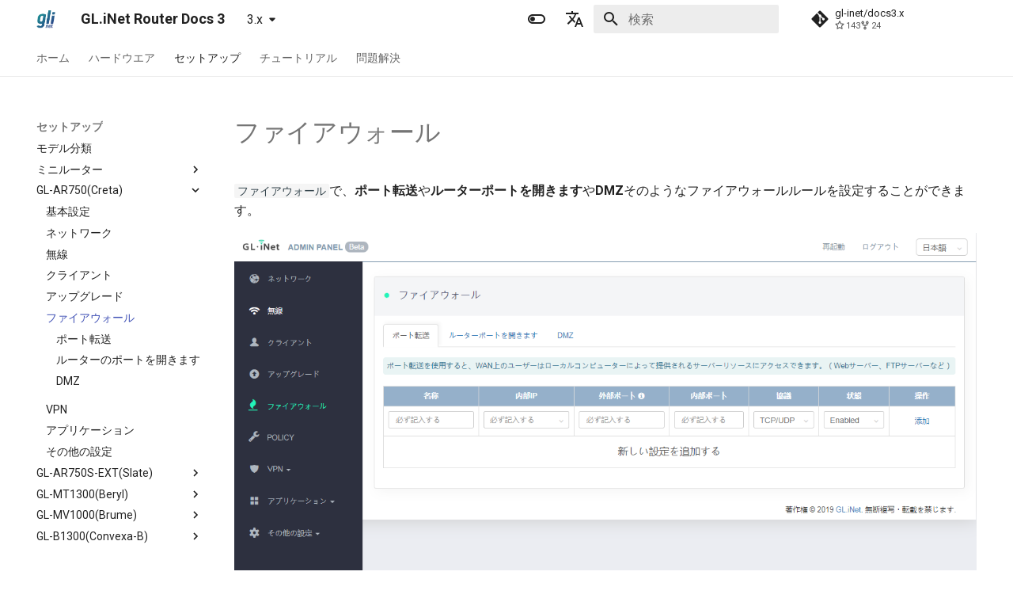

--- FILE ---
content_type: text/html; charset=utf-8
request_url: https://docs.gl-inet.com/router/jp/3/setup/gl-ar750/firewall/
body_size: 12546
content:

<!doctype html>
<html lang="ja" class="no-js">
  <head>
    
      <meta charset="utf-8">
      <meta name="viewport" content="width=device-width,initial-scale=1">
      
        <meta name="description" content="Documentation for GL.iNet Router Productions">
      
      
        <meta name="author" content="GL.iNet">
      
      
        <link rel="canonical" href="https://docs.gl-inet.com/router/jp/3/setup/gl-ar750/firewall/">
      
      
        <link rel="prev" href="../upgrade/">
      
      
        <link rel="next" href="../vpn/">
      
      
      <link rel="icon" href="../../../images/favicon.png">
      <meta name="generator" content="mkdocs-1.5.3, mkdocs-material-9.4.6">
    
    
      
        <title>ファイアウォール - GL.iNet Router Docs 3</title>
      
    
    
      <link rel="stylesheet" href="../../../assets/stylesheets/main.35e1ed30.min.css">
      
        
        <link rel="stylesheet" href="../../../assets/stylesheets/palette.356b1318.min.css">
      
      


    
    
      
    
    
      
        
        
        <link rel="preconnect" href="https://fonts.gstatic.com" crossorigin>
        <link rel="stylesheet" href="https://fonts.googleapis.com/css?family=Roboto:300,300i,400,400i,700,700i%7CRoboto+Mono:400,400i,700,700i&display=fallback">
        <style>:root{--md-text-font:"Roboto";--md-code-font:"Roboto Mono"}</style>
      
    
    
      <link rel="stylesheet" href="https://cdnjs.cloudflare.com/ajax/libs/photoswipe/4.1.1/photoswipe.min.css">
    
      <link rel="stylesheet" href="https://cdnjs.cloudflare.com/ajax/libs/photoswipe/4.1.1/default-skin/default-skin.min.css">
    
      <link rel="stylesheet" href="https://cdn.jsdelivr.net/gh/orestbida/cookieconsent@3.0.1/dist/cookieconsent.css">
    
      <link rel="stylesheet" href="../../../stylesheets/extra.css">
    
    <script>__md_scope=new URL("../../..",location),__md_hash=e=>[...e].reduce((e,_)=>(e<<5)-e+_.charCodeAt(0),0),__md_get=(e,_=localStorage,t=__md_scope)=>JSON.parse(_.getItem(t.pathname+"."+e)),__md_set=(e,_,t=localStorage,a=__md_scope)=>{try{t.setItem(a.pathname+"."+e,JSON.stringify(_))}catch(e){}}</script>
    
      

    
    
    
  </head>
  
  
    
    
      
    
    
    
    
    <body dir="ltr" data-md-color-scheme="default" data-md-color-primary="white" data-md-color-accent="indigo">
  
    
    
      <script>var palette=__md_get("__palette");if(palette&&"object"==typeof palette.color)for(var key of Object.keys(palette.color))document.body.setAttribute("data-md-color-"+key,palette.color[key])</script>
    
    <input class="md-toggle" data-md-toggle="drawer" type="checkbox" id="__drawer" autocomplete="off">
    <input class="md-toggle" data-md-toggle="search" type="checkbox" id="__search" autocomplete="off">
    <label class="md-overlay" for="__drawer"></label>
    <div data-md-component="skip">
      
        
        <a href="#_1" class="md-skip">
          コンテンツにスキップ
        </a>
      
    </div>
    <div data-md-component="announce">
      
    </div>
    
      <div data-md-color-scheme="default" data-md-component="outdated" hidden>
        
      </div>
    
    
      

<header class="md-header" data-md-component="header">
  <nav class="md-header__inner md-grid" aria-label="ヘッダー">
    <a href="../../.." title="GL.iNet Router Docs 3" class="md-header__button md-logo" aria-label="GL.iNet Router Docs 3" data-md-component="logo">
      
  <img src="../../../images/logo.svg" alt="logo">

    </a>
    <label class="md-header__button md-icon" for="__drawer">
      
      <svg xmlns="http://www.w3.org/2000/svg" viewBox="0 0 24 24"><path d="M3 6h18v2H3V6m0 5h18v2H3v-2m0 5h18v2H3v-2Z"/></svg>
    </label>
    <div class="md-header__title" data-md-component="header-title">
      <div class="md-header__ellipsis">
        <div class="md-header__topic">
          <span class="md-ellipsis">
            GL.iNet Router Docs 3
          </span>
        </div>
        <div class="md-header__topic" data-md-component="header-topic">
          <span class="md-ellipsis">
            
              ファイアウォール
            
          </span>
        </div>
      </div>
    </div>
    
      
        <form class="md-header__option" data-md-component="palette">
  
    
    
    
    <input class="md-option" data-md-color-media="" data-md-color-scheme="default" data-md-color-primary="white" data-md-color-accent="indigo"  aria-label="Switch to dark mode"  type="radio" name="__palette" id="__palette_1">
    
      <label class="md-header__button md-icon" title="Switch to dark mode" for="__palette_2" hidden>
        <svg xmlns="http://www.w3.org/2000/svg" viewBox="0 0 24 24"><path d="M17 6H7c-3.31 0-6 2.69-6 6s2.69 6 6 6h10c3.31 0 6-2.69 6-6s-2.69-6-6-6zm0 10H7c-2.21 0-4-1.79-4-4s1.79-4 4-4h10c2.21 0 4 1.79 4 4s-1.79 4-4 4zM7 9c-1.66 0-3 1.34-3 3s1.34 3 3 3 3-1.34 3-3-1.34-3-3-3z"/></svg>
      </label>
    
  
    
    
    
    <input class="md-option" data-md-color-media="" data-md-color-scheme="slate" data-md-color-primary="cyan" data-md-color-accent="cyan"  aria-label="Switch to light mode"  type="radio" name="__palette" id="__palette_2">
    
      <label class="md-header__button md-icon" title="Switch to light mode" for="__palette_1" hidden>
        <svg xmlns="http://www.w3.org/2000/svg" viewBox="0 0 24 24"><path d="M17 7H7a5 5 0 0 0-5 5 5 5 0 0 0 5 5h10a5 5 0 0 0 5-5 5 5 0 0 0-5-5m0 8a3 3 0 0 1-3-3 3 3 0 0 1 3-3 3 3 0 0 1 3 3 3 3 0 0 1-3 3Z"/></svg>
      </label>
    
  
</form>
      
    
    
      <div class="md-header__option">
  <div class="md-select">
    
    <button class="md-header__button md-icon" aria-label="言語切り替え">
      <svg xmlns="http://www.w3.org/2000/svg" viewBox="0 0 24 24"><path d="m12.87 15.07-2.54-2.51.03-.03A17.52 17.52 0 0 0 14.07 6H17V4h-7V2H8v2H1v2h11.17C11.5 7.92 10.44 9.75 9 11.35 8.07 10.32 7.3 9.19 6.69 8h-2c.73 1.63 1.73 3.17 2.98 4.56l-5.09 5.02L4 19l5-5 3.11 3.11.76-2.04M18.5 10h-2L12 22h2l1.12-3h4.75L21 22h2l-4.5-12m-2.62 7 1.62-4.33L19.12 17h-3.24Z"/></svg>
    </button>
    <div class="md-select__inner">
      <ul class="md-select__list">
        
          <li class="md-select__item">
            <a href="/router/en/3/" hreflang="en" class="md-select__link">
              English
            </a>
          </li>
        
          <li class="md-select__item">
            <a href="/router/jp/3/" hreflang="ja" class="md-select__link">
              Japanese
            </a>
          </li>
        
      </ul>
    </div>
  </div>
</div>
    
    
      <label class="md-header__button md-icon" for="__search">
        
        <svg xmlns="http://www.w3.org/2000/svg" viewBox="0 0 24 24"><path d="M9.5 3A6.5 6.5 0 0 1 16 9.5c0 1.61-.59 3.09-1.56 4.23l.27.27h.79l5 5-1.5 1.5-5-5v-.79l-.27-.27A6.516 6.516 0 0 1 9.5 16 6.5 6.5 0 0 1 3 9.5 6.5 6.5 0 0 1 9.5 3m0 2C7 5 5 7 5 9.5S7 14 9.5 14 14 12 14 9.5 12 5 9.5 5Z"/></svg>
      </label>
      <div class="md-search" data-md-component="search" role="dialog">
  <label class="md-search__overlay" for="__search"></label>
  <div class="md-search__inner" role="search">
    <form class="md-search__form" name="search">
      <input type="text" class="md-search__input" name="query" aria-label="検索" placeholder="検索" autocapitalize="off" autocorrect="off" autocomplete="off" spellcheck="false" data-md-component="search-query" required>
      <label class="md-search__icon md-icon" for="__search">
        
        <svg xmlns="http://www.w3.org/2000/svg" viewBox="0 0 24 24"><path d="M9.5 3A6.5 6.5 0 0 1 16 9.5c0 1.61-.59 3.09-1.56 4.23l.27.27h.79l5 5-1.5 1.5-5-5v-.79l-.27-.27A6.516 6.516 0 0 1 9.5 16 6.5 6.5 0 0 1 3 9.5 6.5 6.5 0 0 1 9.5 3m0 2C7 5 5 7 5 9.5S7 14 9.5 14 14 12 14 9.5 12 5 9.5 5Z"/></svg>
        
        <svg xmlns="http://www.w3.org/2000/svg" viewBox="0 0 24 24"><path d="M20 11v2H8l5.5 5.5-1.42 1.42L4.16 12l7.92-7.92L13.5 5.5 8 11h12Z"/></svg>
      </label>
      <nav class="md-search__options" aria-label="検索">
        
        <button type="reset" class="md-search__icon md-icon" title="クリア" aria-label="クリア" tabindex="-1">
          
          <svg xmlns="http://www.w3.org/2000/svg" viewBox="0 0 24 24"><path d="M19 6.41 17.59 5 12 10.59 6.41 5 5 6.41 10.59 12 5 17.59 6.41 19 12 13.41 17.59 19 19 17.59 13.41 12 19 6.41Z"/></svg>
        </button>
      </nav>
      
    </form>
    <div class="md-search__output">
      <div class="md-search__scrollwrap" data-md-scrollfix>
        <div class="md-search-result" data-md-component="search-result">
          <div class="md-search-result__meta">
            検索を初期化
          </div>
          <ol class="md-search-result__list" role="presentation"></ol>
        </div>
      </div>
    </div>
  </div>
</div>
    
    
      <div class="md-header__source">
        <a href="https://github.com/gl-inet/docs3.x" title="リポジトリへ" class="md-source" data-md-component="source">
  <div class="md-source__icon md-icon">
    
    <svg xmlns="http://www.w3.org/2000/svg" viewBox="0 0 448 512"><!--! Font Awesome Free 6.4.2 by @fontawesome - https://fontawesome.com License - https://fontawesome.com/license/free (Icons: CC BY 4.0, Fonts: SIL OFL 1.1, Code: MIT License) Copyright 2023 Fonticons, Inc.--><path d="M439.55 236.05 244 40.45a28.87 28.87 0 0 0-40.81 0l-40.66 40.63 51.52 51.52c27.06-9.14 52.68 16.77 43.39 43.68l49.66 49.66c34.23-11.8 61.18 31 35.47 56.69-26.49 26.49-70.21-2.87-56-37.34L240.22 199v121.85c25.3 12.54 22.26 41.85 9.08 55a34.34 34.34 0 0 1-48.55 0c-17.57-17.6-11.07-46.91 11.25-56v-123c-20.8-8.51-24.6-30.74-18.64-45L142.57 101 8.45 235.14a28.86 28.86 0 0 0 0 40.81l195.61 195.6a28.86 28.86 0 0 0 40.8 0l194.69-194.69a28.86 28.86 0 0 0 0-40.81z"/></svg>
  </div>
  <div class="md-source__repository">
    gl-inet/docs3.x
  </div>
</a>
      </div>
    
  </nav>
  
</header>
    
    <div class="md-container" data-md-component="container">
      
      
        
          
            
<nav class="md-tabs" aria-label="タブ" data-md-component="tabs">
  <div class="md-grid">
    <ul class="md-tabs__list">
      
        
  
  
  
    
    
      <li class="md-tabs__item">
        <a href="../../.." class="md-tabs__link">
          
  
  ホーム

        </a>
      </li>
    
  

      
        
  
  
  
    
    
      <li class="md-tabs__item">
        <a href="../../../specification/" class="md-tabs__link">
          
  
  ハードウエア

        </a>
      </li>
    
  

      
        
  
  
    
  
  
    
    
      <li class="md-tabs__item md-tabs__item--active">
        <a href="../../" class="md-tabs__link">
          
  
  セットアップ

        </a>
      </li>
    
  

      
        
  
  
  
    
    
      <li class="md-tabs__item">
        <a href="../../../tutorials/" class="md-tabs__link">
          
  
  チュートリアル

        </a>
      </li>
    
  

      
        
  
  
  
    
    
      <li class="md-tabs__item">
        <a href="../../../troubleshooting/led/" class="md-tabs__link">
          
  
  問題解決

        </a>
      </li>
    
  

      
    </ul>
  </div>
</nav>
          
        
      
      <main class="md-main" data-md-component="main">
        <div class="md-main__inner md-grid">
          
            
              
              <div class="md-sidebar md-sidebar--primary" data-md-component="sidebar" data-md-type="navigation" >
                <div class="md-sidebar__scrollwrap">
                  <div class="md-sidebar__inner">
                    


  


  

<nav class="md-nav md-nav--primary md-nav--lifted md-nav--integrated" aria-label="ナビゲーション" data-md-level="0">
  <label class="md-nav__title" for="__drawer">
    <a href="../../.." title="GL.iNet Router Docs 3" class="md-nav__button md-logo" aria-label="GL.iNet Router Docs 3" data-md-component="logo">
      
  <img src="../../../images/logo.svg" alt="logo">

    </a>
    GL.iNet Router Docs 3
  </label>
  
    <div class="md-nav__source">
      <a href="https://github.com/gl-inet/docs3.x" title="リポジトリへ" class="md-source" data-md-component="source">
  <div class="md-source__icon md-icon">
    
    <svg xmlns="http://www.w3.org/2000/svg" viewBox="0 0 448 512"><!--! Font Awesome Free 6.4.2 by @fontawesome - https://fontawesome.com License - https://fontawesome.com/license/free (Icons: CC BY 4.0, Fonts: SIL OFL 1.1, Code: MIT License) Copyright 2023 Fonticons, Inc.--><path d="M439.55 236.05 244 40.45a28.87 28.87 0 0 0-40.81 0l-40.66 40.63 51.52 51.52c27.06-9.14 52.68 16.77 43.39 43.68l49.66 49.66c34.23-11.8 61.18 31 35.47 56.69-26.49 26.49-70.21-2.87-56-37.34L240.22 199v121.85c25.3 12.54 22.26 41.85 9.08 55a34.34 34.34 0 0 1-48.55 0c-17.57-17.6-11.07-46.91 11.25-56v-123c-20.8-8.51-24.6-30.74-18.64-45L142.57 101 8.45 235.14a28.86 28.86 0 0 0 0 40.81l195.61 195.6a28.86 28.86 0 0 0 40.8 0l194.69-194.69a28.86 28.86 0 0 0 0-40.81z"/></svg>
  </div>
  <div class="md-source__repository">
    gl-inet/docs3.x
  </div>
</a>
    </div>
  
  <ul class="md-nav__list" data-md-scrollfix>
    
      
      
  
  
  
    
    
    
    
    
      
      
    
    <li class="md-nav__item md-nav__item--section md-nav__item--nested">
      
        
        
        
        <input class="md-nav__toggle md-toggle " type="checkbox" id="__nav_1" >
        
          
          <label class="md-nav__link" for="__nav_1" id="__nav_1_label" tabindex="">
            
  
  <span class="md-ellipsis">
    ホーム
  </span>
  

            <span class="md-nav__icon md-icon"></span>
          </label>
        
        <nav class="md-nav" data-md-level="1" aria-labelledby="__nav_1_label" aria-expanded="false">
          <label class="md-nav__title" for="__nav_1">
            <span class="md-nav__icon md-icon"></span>
            ホーム
          </label>
          <ul class="md-nav__list" data-md-scrollfix>
            
              
                
  
  
  
    <li class="md-nav__item">
      <a href="../../.." class="md-nav__link">
        
  
  <span class="md-ellipsis">
    ホーム
  </span>
  

      </a>
    </li>
  

              
            
          </ul>
        </nav>
      
    </li>
  

    
      
      
  
  
  
    
    
    
    
    
      
      
    
    <li class="md-nav__item md-nav__item--section md-nav__item--nested">
      
        
        
        
        <input class="md-nav__toggle md-toggle " type="checkbox" id="__nav_2" >
        
          
          <label class="md-nav__link" for="__nav_2" id="__nav_2_label" tabindex="">
            
  
  <span class="md-ellipsis">
    ハードウエア
  </span>
  

            <span class="md-nav__icon md-icon"></span>
          </label>
        
        <nav class="md-nav" data-md-level="1" aria-labelledby="__nav_2_label" aria-expanded="false">
          <label class="md-nav__title" for="__nav_2">
            <span class="md-nav__icon md-icon"></span>
            ハードウエア
          </label>
          <ul class="md-nav__list" data-md-scrollfix>
            
              
                
  
  
  
    <li class="md-nav__item">
      <a href="../../../specification/" class="md-nav__link">
        
  
  <span class="md-ellipsis">
    モデル分類
  </span>
  

      </a>
    </li>
  

              
            
              
                
  
  
  
    <li class="md-nav__item">
      <a href="../../../specification/gl-ar300m/" class="md-nav__link">
        
  
  <span class="md-ellipsis">
    GL-AR300M
  </span>
  

      </a>
    </li>
  

              
            
              
                
  
  
  
    <li class="md-nav__item">
      <a href="../../../specification/gl-mt300n-v2/" class="md-nav__link">
        
  
  <span class="md-ellipsis">
    GL-MT300N-V2
  </span>
  

      </a>
    </li>
  

              
            
              
                
  
  
  
    <li class="md-nav__item">
      <a href="../../../specification/gl-ar750/" class="md-nav__link">
        
  
  <span class="md-ellipsis">
    GL-AR750
  </span>
  

      </a>
    </li>
  

              
            
              
                
  
  
  
    <li class="md-nav__item">
      <a href="../../../specification/gl-ar750s/" class="md-nav__link">
        
  
  <span class="md-ellipsis">
    GL-AR750S
  </span>
  

      </a>
    </li>
  

              
            
              
                
  
  
  
    <li class="md-nav__item">
      <a href="../../../specification/gl-xe300/" class="md-nav__link">
        
  
  <span class="md-ellipsis">
    GL-XE300
  </span>
  

      </a>
    </li>
  

              
            
              
                
  
  
  
    <li class="md-nav__item">
      <a href="../../../specification/gl-mt1300/" class="md-nav__link">
        
  
  <span class="md-ellipsis">
    GL-MT1300
  </span>
  

      </a>
    </li>
  

              
            
              
                
  
  
  
    <li class="md-nav__item">
      <a href="../../../specification/gl-mv1000/" class="md-nav__link">
        
  
  <span class="md-ellipsis">
    GL-MV1000
  </span>
  

      </a>
    </li>
  

              
            
              
                
  
  
  
    <li class="md-nav__item">
      <a href="../../../specification/gl-b2200/" class="md-nav__link">
        
  
  <span class="md-ellipsis">
    GL-B2200
  </span>
  

      </a>
    </li>
  

              
            
              
                
  
  
  
    <li class="md-nav__item">
      <a href="../../../specification/gl-b1300/" class="md-nav__link">
        
  
  <span class="md-ellipsis">
    GL-B1300
  </span>
  

      </a>
    </li>
  

              
            
              
                
  
  
  
    <li class="md-nav__item">
      <a href="../../../specification/gl-sft1200/" class="md-nav__link">
        
  
  <span class="md-ellipsis">
    GL-SFT1200
  </span>
  

      </a>
    </li>
  

              
            
              
                
  
  
  
    <li class="md-nav__item">
      <a href="../../../specification/gl-ax1800/" class="md-nav__link">
        
  
  <span class="md-ellipsis">
    GL-AX1800
  </span>
  

      </a>
    </li>
  

              
            
              
                
  
  
  
    <li class="md-nav__item">
      <a href="../../../specification/microuter-n300/" class="md-nav__link">
        
  
  <span class="md-ellipsis">
    microuter-N300
  </span>
  

      </a>
    </li>
  

              
            
          </ul>
        </nav>
      
    </li>
  

    
      
      
  
  
    
  
  
    
    
    
    
    
      
      
    
    <li class="md-nav__item md-nav__item--active md-nav__item--section md-nav__item--nested">
      
        
        
        
        <input class="md-nav__toggle md-toggle " type="checkbox" id="__nav_3" checked>
        
          
          <label class="md-nav__link" for="__nav_3" id="__nav_3_label" tabindex="">
            
  
  <span class="md-ellipsis">
    セットアップ
  </span>
  

            <span class="md-nav__icon md-icon"></span>
          </label>
        
        <nav class="md-nav" data-md-level="1" aria-labelledby="__nav_3_label" aria-expanded="true">
          <label class="md-nav__title" for="__nav_3">
            <span class="md-nav__icon md-icon"></span>
            セットアップ
          </label>
          <ul class="md-nav__list" data-md-scrollfix>
            
              
                
  
  
  
    <li class="md-nav__item">
      <a href="../../" class="md-nav__link">
        
  
  <span class="md-ellipsis">
    モデル分類
  </span>
  

      </a>
    </li>
  

              
            
              
                
  
  
  
    
    
    
    
    
    <li class="md-nav__item md-nav__item--nested">
      
        
        
        
        <input class="md-nav__toggle md-toggle " type="checkbox" id="__nav_3_2" >
        
          
          <label class="md-nav__link" for="__nav_3_2" id="__nav_3_2_label" tabindex="0">
            
  
  <span class="md-ellipsis">
    ミニルーター
  </span>
  

            <span class="md-nav__icon md-icon"></span>
          </label>
        
        <nav class="md-nav" data-md-level="2" aria-labelledby="__nav_3_2_label" aria-expanded="false">
          <label class="md-nav__title" for="__nav_3_2">
            <span class="md-nav__icon md-icon"></span>
            ミニルーター
          </label>
          <ul class="md-nav__list" data-md-scrollfix>
            
              
                
  
  
  
    <li class="md-nav__item">
      <a href="../../mini_router/first_time_setup/" class="md-nav__link">
        
  
  <span class="md-ellipsis">
    基本設定
  </span>
  

      </a>
    </li>
  

              
            
              
                
  
  
  
    <li class="md-nav__item">
      <a href="../../mini_router/internet/" class="md-nav__link">
        
  
  <span class="md-ellipsis">
    ネットワーク
  </span>
  

      </a>
    </li>
  

              
            
              
                
  
  
  
    <li class="md-nav__item">
      <a href="../../mini_router/wireless/" class="md-nav__link">
        
  
  <span class="md-ellipsis">
    無線
  </span>
  

      </a>
    </li>
  

              
            
              
                
  
  
  
    <li class="md-nav__item">
      <a href="../../mini_router/clients/" class="md-nav__link">
        
  
  <span class="md-ellipsis">
    クライアント
  </span>
  

      </a>
    </li>
  

              
            
              
                
  
  
  
    <li class="md-nav__item">
      <a href="../../mini_router/upgrade/" class="md-nav__link">
        
  
  <span class="md-ellipsis">
    アップグレード
  </span>
  

      </a>
    </li>
  

              
            
              
                
  
  
  
    <li class="md-nav__item">
      <a href="../../mini_router/firewall/" class="md-nav__link">
        
  
  <span class="md-ellipsis">
    ファイアウォール
  </span>
  

      </a>
    </li>
  

              
            
              
                
  
  
  
    <li class="md-nav__item">
      <a href="../../mini_router/vpn/" class="md-nav__link">
        
  
  <span class="md-ellipsis">
    VPN
  </span>
  

      </a>
    </li>
  

              
            
              
                
  
  
  
    <li class="md-nav__item">
      <a href="../../mini_router/applications/" class="md-nav__link">
        
  
  <span class="md-ellipsis">
    アプリケーション
  </span>
  

      </a>
    </li>
  

              
            
              
                
  
  
  
    <li class="md-nav__item">
      <a href="../../mini_router/more_settings/" class="md-nav__link">
        
  
  <span class="md-ellipsis">
    その他の設定
  </span>
  

      </a>
    </li>
  

              
            
          </ul>
        </nav>
      
    </li>
  

              
            
              
                
  
  
    
  
  
    
    
    
    
    
    <li class="md-nav__item md-nav__item--active md-nav__item--nested">
      
        
        
        
        <input class="md-nav__toggle md-toggle " type="checkbox" id="__nav_3_3" checked>
        
          
          <label class="md-nav__link" for="__nav_3_3" id="__nav_3_3_label" tabindex="0">
            
  
  <span class="md-ellipsis">
    GL-AR750(Creta)
  </span>
  

            <span class="md-nav__icon md-icon"></span>
          </label>
        
        <nav class="md-nav" data-md-level="2" aria-labelledby="__nav_3_3_label" aria-expanded="true">
          <label class="md-nav__title" for="__nav_3_3">
            <span class="md-nav__icon md-icon"></span>
            GL-AR750(Creta)
          </label>
          <ul class="md-nav__list" data-md-scrollfix>
            
              
                
  
  
  
    <li class="md-nav__item">
      <a href="../first_time_setup/" class="md-nav__link">
        
  
  <span class="md-ellipsis">
    基本設定
  </span>
  

      </a>
    </li>
  

              
            
              
                
  
  
  
    <li class="md-nav__item">
      <a href="../internet/" class="md-nav__link">
        
  
  <span class="md-ellipsis">
    ネットワーク
  </span>
  

      </a>
    </li>
  

              
            
              
                
  
  
  
    <li class="md-nav__item">
      <a href="../wireless/" class="md-nav__link">
        
  
  <span class="md-ellipsis">
    無線
  </span>
  

      </a>
    </li>
  

              
            
              
                
  
  
  
    <li class="md-nav__item">
      <a href="../clients/" class="md-nav__link">
        
  
  <span class="md-ellipsis">
    クライアント
  </span>
  

      </a>
    </li>
  

              
            
              
                
  
  
  
    <li class="md-nav__item">
      <a href="../upgrade/" class="md-nav__link">
        
  
  <span class="md-ellipsis">
    アップグレード
  </span>
  

      </a>
    </li>
  

              
            
              
                
  
  
    
  
  
    <li class="md-nav__item md-nav__item--active">
      
      <input class="md-nav__toggle md-toggle" type="checkbox" id="__toc">
      
      
        
      
      
        <label class="md-nav__link md-nav__link--active" for="__toc">
          
  
  <span class="md-ellipsis">
    ファイアウォール
  </span>
  

          <span class="md-nav__icon md-icon"></span>
        </label>
      
      <a href="./" class="md-nav__link md-nav__link--active">
        
  
  <span class="md-ellipsis">
    ファイアウォール
  </span>
  

      </a>
      
        

<nav class="md-nav md-nav--secondary" aria-label="目次">
  
  
  
    
  
  
    <label class="md-nav__title" for="__toc">
      <span class="md-nav__icon md-icon"></span>
      目次
    </label>
    <ul class="md-nav__list" data-md-component="toc" data-md-scrollfix>
      
        <li class="md-nav__item">
  <a href="#_2" class="md-nav__link">
    ポート転送
  </a>
  
</li>
      
        <li class="md-nav__item">
  <a href="#_3" class="md-nav__link">
    ルーターのポートを開きます
  </a>
  
</li>
      
        <li class="md-nav__item">
  <a href="#dmz" class="md-nav__link">
    DMZ
  </a>
  
</li>
      
    </ul>
  
</nav>
      
    </li>
  

              
            
              
                
  
  
  
    <li class="md-nav__item">
      <a href="../vpn/" class="md-nav__link">
        
  
  <span class="md-ellipsis">
    VPN
  </span>
  

      </a>
    </li>
  

              
            
              
                
  
  
  
    <li class="md-nav__item">
      <a href="../applications/" class="md-nav__link">
        
  
  <span class="md-ellipsis">
    アプリケーション
  </span>
  

      </a>
    </li>
  

              
            
              
                
  
  
  
    <li class="md-nav__item">
      <a href="../more_settings/" class="md-nav__link">
        
  
  <span class="md-ellipsis">
    その他の設定
  </span>
  

      </a>
    </li>
  

              
            
          </ul>
        </nav>
      
    </li>
  

              
            
              
                
  
  
  
    
    
    
    
    
    <li class="md-nav__item md-nav__item--nested">
      
        
        
        
        <input class="md-nav__toggle md-toggle " type="checkbox" id="__nav_3_4" >
        
          
          <label class="md-nav__link" for="__nav_3_4" id="__nav_3_4_label" tabindex="0">
            
  
  <span class="md-ellipsis">
    GL-AR750S-EXT(Slate)
  </span>
  

            <span class="md-nav__icon md-icon"></span>
          </label>
        
        <nav class="md-nav" data-md-level="2" aria-labelledby="__nav_3_4_label" aria-expanded="false">
          <label class="md-nav__title" for="__nav_3_4">
            <span class="md-nav__icon md-icon"></span>
            GL-AR750S-EXT(Slate)
          </label>
          <ul class="md-nav__list" data-md-scrollfix>
            
              
                
  
  
  
    <li class="md-nav__item">
      <a href="../../gl-ar750s/first_time_setup/" class="md-nav__link">
        
  
  <span class="md-ellipsis">
    基本設定
  </span>
  

      </a>
    </li>
  

              
            
              
                
  
  
  
    <li class="md-nav__item">
      <a href="../../gl-ar750s/internet/" class="md-nav__link">
        
  
  <span class="md-ellipsis">
    ネットワーク
  </span>
  

      </a>
    </li>
  

              
            
              
                
  
  
  
    <li class="md-nav__item">
      <a href="../../gl-ar750s/wireless/" class="md-nav__link">
        
  
  <span class="md-ellipsis">
    無線
  </span>
  

      </a>
    </li>
  

              
            
              
                
  
  
  
    <li class="md-nav__item">
      <a href="../../gl-ar750s/clients/" class="md-nav__link">
        
  
  <span class="md-ellipsis">
    クライアント
  </span>
  

      </a>
    </li>
  

              
            
              
                
  
  
  
    <li class="md-nav__item">
      <a href="../../gl-ar750s/upgrade/" class="md-nav__link">
        
  
  <span class="md-ellipsis">
    アップグレード
  </span>
  

      </a>
    </li>
  

              
            
              
                
  
  
  
    <li class="md-nav__item">
      <a href="../../gl-ar750s/firewall/" class="md-nav__link">
        
  
  <span class="md-ellipsis">
    ファイアウォール
  </span>
  

      </a>
    </li>
  

              
            
              
                
  
  
  
    <li class="md-nav__item">
      <a href="../../gl-ar750s/vpn/" class="md-nav__link">
        
  
  <span class="md-ellipsis">
    VPN
  </span>
  

      </a>
    </li>
  

              
            
              
                
  
  
  
    <li class="md-nav__item">
      <a href="../../gl-ar750s/applications/" class="md-nav__link">
        
  
  <span class="md-ellipsis">
    アプリケーション
  </span>
  

      </a>
    </li>
  

              
            
              
                
  
  
  
    <li class="md-nav__item">
      <a href="../../gl-ar750s/more_settings/" class="md-nav__link">
        
  
  <span class="md-ellipsis">
    その他の設定
  </span>
  

      </a>
    </li>
  

              
            
          </ul>
        </nav>
      
    </li>
  

              
            
              
                
  
  
  
    
    
    
    
    
    <li class="md-nav__item md-nav__item--nested">
      
        
        
        
        <input class="md-nav__toggle md-toggle " type="checkbox" id="__nav_3_5" >
        
          
          <label class="md-nav__link" for="__nav_3_5" id="__nav_3_5_label" tabindex="0">
            
  
  <span class="md-ellipsis">
    GL-MT1300(Beryl)
  </span>
  

            <span class="md-nav__icon md-icon"></span>
          </label>
        
        <nav class="md-nav" data-md-level="2" aria-labelledby="__nav_3_5_label" aria-expanded="false">
          <label class="md-nav__title" for="__nav_3_5">
            <span class="md-nav__icon md-icon"></span>
            GL-MT1300(Beryl)
          </label>
          <ul class="md-nav__list" data-md-scrollfix>
            
              
                
  
  
  
    <li class="md-nav__item">
      <a href="../../gl-mt1300/first_time_setup/" class="md-nav__link">
        
  
  <span class="md-ellipsis">
    基本設定
  </span>
  

      </a>
    </li>
  

              
            
              
                
  
  
  
    <li class="md-nav__item">
      <a href="../../gl-mt1300/internet/" class="md-nav__link">
        
  
  <span class="md-ellipsis">
    ネットワーク
  </span>
  

      </a>
    </li>
  

              
            
              
                
  
  
  
    <li class="md-nav__item">
      <a href="../../gl-mt1300/wireless/" class="md-nav__link">
        
  
  <span class="md-ellipsis">
    無線
  </span>
  

      </a>
    </li>
  

              
            
              
                
  
  
  
    <li class="md-nav__item">
      <a href="../../gl-mt1300/clients/" class="md-nav__link">
        
  
  <span class="md-ellipsis">
    クライアント
  </span>
  

      </a>
    </li>
  

              
            
              
                
  
  
  
    <li class="md-nav__item">
      <a href="../../gl-mt1300/upgrade/" class="md-nav__link">
        
  
  <span class="md-ellipsis">
    アップグレード
  </span>
  

      </a>
    </li>
  

              
            
              
                
  
  
  
    <li class="md-nav__item">
      <a href="../../gl-mt1300/firewall/" class="md-nav__link">
        
  
  <span class="md-ellipsis">
    ファイアウォール
  </span>
  

      </a>
    </li>
  

              
            
              
                
  
  
  
    <li class="md-nav__item">
      <a href="../../gl-mt1300/vpn/" class="md-nav__link">
        
  
  <span class="md-ellipsis">
    VPN
  </span>
  

      </a>
    </li>
  

              
            
              
                
  
  
  
    <li class="md-nav__item">
      <a href="../../gl-mt1300/applications/" class="md-nav__link">
        
  
  <span class="md-ellipsis">
    アプリケーション
  </span>
  

      </a>
    </li>
  

              
            
              
                
  
  
  
    <li class="md-nav__item">
      <a href="../../gl-mt1300/more_settings/" class="md-nav__link">
        
  
  <span class="md-ellipsis">
    その他の設定
  </span>
  

      </a>
    </li>
  

              
            
          </ul>
        </nav>
      
    </li>
  

              
            
              
                
  
  
  
    
    
    
    
    
    <li class="md-nav__item md-nav__item--nested">
      
        
        
        
        <input class="md-nav__toggle md-toggle " type="checkbox" id="__nav_3_6" >
        
          
          <label class="md-nav__link" for="__nav_3_6" id="__nav_3_6_label" tabindex="0">
            
  
  <span class="md-ellipsis">
    GL-MV1000(Brume)
  </span>
  

            <span class="md-nav__icon md-icon"></span>
          </label>
        
        <nav class="md-nav" data-md-level="2" aria-labelledby="__nav_3_6_label" aria-expanded="false">
          <label class="md-nav__title" for="__nav_3_6">
            <span class="md-nav__icon md-icon"></span>
            GL-MV1000(Brume)
          </label>
          <ul class="md-nav__list" data-md-scrollfix>
            
              
                
  
  
  
    <li class="md-nav__item">
      <a href="../../gl-mv1000/first_time_setup/" class="md-nav__link">
        
  
  <span class="md-ellipsis">
    基本設定
  </span>
  

      </a>
    </li>
  

              
            
              
                
  
  
  
    <li class="md-nav__item">
      <a href="../../gl-mv1000/internet/" class="md-nav__link">
        
  
  <span class="md-ellipsis">
    ネットワーク
  </span>
  

      </a>
    </li>
  

              
            
              
                
  
  
  
    <li class="md-nav__item">
      <a href="../../gl-mv1000/clients/" class="md-nav__link">
        
  
  <span class="md-ellipsis">
    クライアント
  </span>
  

      </a>
    </li>
  

              
            
              
                
  
  
  
    <li class="md-nav__item">
      <a href="../../gl-mv1000/upgrade/" class="md-nav__link">
        
  
  <span class="md-ellipsis">
    アップグレード
  </span>
  

      </a>
    </li>
  

              
            
              
                
  
  
  
    <li class="md-nav__item">
      <a href="../../gl-mv1000/firewall/" class="md-nav__link">
        
  
  <span class="md-ellipsis">
    ファイアウォール
  </span>
  

      </a>
    </li>
  

              
            
              
                
  
  
  
    <li class="md-nav__item">
      <a href="../../gl-mv1000/vpn/" class="md-nav__link">
        
  
  <span class="md-ellipsis">
    VPN
  </span>
  

      </a>
    </li>
  

              
            
              
                
  
  
  
    <li class="md-nav__item">
      <a href="../../gl-mv1000/applications/" class="md-nav__link">
        
  
  <span class="md-ellipsis">
    アプリケーション
  </span>
  

      </a>
    </li>
  

              
            
              
                
  
  
  
    <li class="md-nav__item">
      <a href="../../gl-mv1000/more_settings/" class="md-nav__link">
        
  
  <span class="md-ellipsis">
    その他の設定
  </span>
  

      </a>
    </li>
  

              
            
          </ul>
        </nav>
      
    </li>
  

              
            
              
                
  
  
  
    
    
    
    
    
    <li class="md-nav__item md-nav__item--nested">
      
        
        
        
        <input class="md-nav__toggle md-toggle " type="checkbox" id="__nav_3_7" >
        
          
          <label class="md-nav__link" for="__nav_3_7" id="__nav_3_7_label" tabindex="0">
            
  
  <span class="md-ellipsis">
    GL-B1300(Convexa-B)
  </span>
  

            <span class="md-nav__icon md-icon"></span>
          </label>
        
        <nav class="md-nav" data-md-level="2" aria-labelledby="__nav_3_7_label" aria-expanded="false">
          <label class="md-nav__title" for="__nav_3_7">
            <span class="md-nav__icon md-icon"></span>
            GL-B1300(Convexa-B)
          </label>
          <ul class="md-nav__list" data-md-scrollfix>
            
              
                
  
  
  
    <li class="md-nav__item">
      <a href="../../gl-b1300/first_time_setup/" class="md-nav__link">
        
  
  <span class="md-ellipsis">
    基本設定
  </span>
  

      </a>
    </li>
  

              
            
              
                
  
  
  
    <li class="md-nav__item">
      <a href="../../gl-b1300/internet/" class="md-nav__link">
        
  
  <span class="md-ellipsis">
    ネットワーク
  </span>
  

      </a>
    </li>
  

              
            
              
                
  
  
  
    <li class="md-nav__item">
      <a href="../../gl-b1300/wireless/" class="md-nav__link">
        
  
  <span class="md-ellipsis">
    無線
  </span>
  

      </a>
    </li>
  

              
            
              
                
  
  
  
    <li class="md-nav__item">
      <a href="../../gl-b1300/mesh/" class="md-nav__link">
        
  
  <span class="md-ellipsis">
    メッシュ
  </span>
  

      </a>
    </li>
  

              
            
              
                
  
  
  
    <li class="md-nav__item">
      <a href="../../gl-b1300/clients/" class="md-nav__link">
        
  
  <span class="md-ellipsis">
    クライアント
  </span>
  

      </a>
    </li>
  

              
            
              
                
  
  
  
    <li class="md-nav__item">
      <a href="../../gl-b1300/upgrade/" class="md-nav__link">
        
  
  <span class="md-ellipsis">
    アップグレード
  </span>
  

      </a>
    </li>
  

              
            
              
                
  
  
  
    <li class="md-nav__item">
      <a href="../../gl-b1300/firewall/" class="md-nav__link">
        
  
  <span class="md-ellipsis">
    ファイアウォール
  </span>
  

      </a>
    </li>
  

              
            
              
                
  
  
  
    <li class="md-nav__item">
      <a href="../../gl-b1300/vpn/" class="md-nav__link">
        
  
  <span class="md-ellipsis">
    VPN
  </span>
  

      </a>
    </li>
  

              
            
              
                
  
  
  
    <li class="md-nav__item">
      <a href="../../gl-b1300/applications/" class="md-nav__link">
        
  
  <span class="md-ellipsis">
    アプリケーション
  </span>
  

      </a>
    </li>
  

              
            
              
                
  
  
  
    <li class="md-nav__item">
      <a href="../../gl-b1300/more_settings/" class="md-nav__link">
        
  
  <span class="md-ellipsis">
    その他の設定
  </span>
  

      </a>
    </li>
  

              
            
          </ul>
        </nav>
      
    </li>
  

              
            
              
                
  
  
  
    
    
    
    
    
    <li class="md-nav__item md-nav__item--nested">
      
        
        
        
        <input class="md-nav__toggle md-toggle " type="checkbox" id="__nav_3_8" >
        
          
          <label class="md-nav__link" for="__nav_3_8" id="__nav_3_8_label" tabindex="0">
            
  
  <span class="md-ellipsis">
    GL-B2200(Velica)
  </span>
  

            <span class="md-nav__icon md-icon"></span>
          </label>
        
        <nav class="md-nav" data-md-level="2" aria-labelledby="__nav_3_8_label" aria-expanded="false">
          <label class="md-nav__title" for="__nav_3_8">
            <span class="md-nav__icon md-icon"></span>
            GL-B2200(Velica)
          </label>
          <ul class="md-nav__list" data-md-scrollfix>
            
              
                
  
  
  
    <li class="md-nav__item">
      <a href="../../gl-b2200/first_time_setup/" class="md-nav__link">
        
  
  <span class="md-ellipsis">
    基本設定
  </span>
  

      </a>
    </li>
  

              
            
              
                
  
  
  
    <li class="md-nav__item">
      <a href="../../gl-b2200/internet/" class="md-nav__link">
        
  
  <span class="md-ellipsis">
    ネットワーク
  </span>
  

      </a>
    </li>
  

              
            
              
                
  
  
  
    <li class="md-nav__item">
      <a href="../../gl-b2200/wireless/" class="md-nav__link">
        
  
  <span class="md-ellipsis">
    無線
  </span>
  

      </a>
    </li>
  

              
            
              
                
  
  
  
    <li class="md-nav__item">
      <a href="../../gl-b2200/clients/" class="md-nav__link">
        
  
  <span class="md-ellipsis">
    クライアント
  </span>
  

      </a>
    </li>
  

              
            
              
                
  
  
  
    <li class="md-nav__item">
      <a href="../../gl-b2200/upgrade/" class="md-nav__link">
        
  
  <span class="md-ellipsis">
    アップグレード
  </span>
  

      </a>
    </li>
  

              
            
              
                
  
  
  
    <li class="md-nav__item">
      <a href="../../gl-b2200/firewall/" class="md-nav__link">
        
  
  <span class="md-ellipsis">
    ファイアウォール
  </span>
  

      </a>
    </li>
  

              
            
              
                
  
  
  
    <li class="md-nav__item">
      <a href="../../gl-b2200/vpn/" class="md-nav__link">
        
  
  <span class="md-ellipsis">
    VPN
  </span>
  

      </a>
    </li>
  

              
            
              
                
  
  
  
    <li class="md-nav__item">
      <a href="../../gl-b2200/applications/" class="md-nav__link">
        
  
  <span class="md-ellipsis">
    アプリケーション
  </span>
  

      </a>
    </li>
  

              
            
              
                
  
  
  
    <li class="md-nav__item">
      <a href="../../gl-b2200/more_settings/" class="md-nav__link">
        
  
  <span class="md-ellipsis">
    その他の設定
  </span>
  

      </a>
    </li>
  

              
            
          </ul>
        </nav>
      
    </li>
  

              
            
              
                
  
  
  
    
    
    
    
    
    <li class="md-nav__item md-nav__item--nested">
      
        
        
        
        <input class="md-nav__toggle md-toggle " type="checkbox" id="__nav_3_9" >
        
          
          <label class="md-nav__link" for="__nav_3_9" id="__nav_3_9_label" tabindex="0">
            
  
  <span class="md-ellipsis">
    GL-SFT1200 (Opal)
  </span>
  

            <span class="md-nav__icon md-icon"></span>
          </label>
        
        <nav class="md-nav" data-md-level="2" aria-labelledby="__nav_3_9_label" aria-expanded="false">
          <label class="md-nav__title" for="__nav_3_9">
            <span class="md-nav__icon md-icon"></span>
            GL-SFT1200 (Opal)
          </label>
          <ul class="md-nav__list" data-md-scrollfix>
            
              
                
  
  
  
    <li class="md-nav__item">
      <a href="../../gl-sft1200/first_time_setup/" class="md-nav__link">
        
  
  <span class="md-ellipsis">
    基本設定
  </span>
  

      </a>
    </li>
  

              
            
              
                
  
  
  
    <li class="md-nav__item">
      <a href="../../gl-sft1200/internet/" class="md-nav__link">
        
  
  <span class="md-ellipsis">
    ネットワーク
  </span>
  

      </a>
    </li>
  

              
            
              
                
  
  
  
    <li class="md-nav__item">
      <a href="../../gl-sft1200/wireless/" class="md-nav__link">
        
  
  <span class="md-ellipsis">
    無線
  </span>
  

      </a>
    </li>
  

              
            
              
                
  
  
  
    <li class="md-nav__item">
      <a href="../../gl-sft1200/clients/" class="md-nav__link">
        
  
  <span class="md-ellipsis">
    クライアント
  </span>
  

      </a>
    </li>
  

              
            
              
                
  
  
  
    <li class="md-nav__item">
      <a href="../../gl-sft1200/upgrade/" class="md-nav__link">
        
  
  <span class="md-ellipsis">
    アップグレード
  </span>
  

      </a>
    </li>
  

              
            
              
                
  
  
  
    <li class="md-nav__item">
      <a href="../../gl-sft1200/firewall/" class="md-nav__link">
        
  
  <span class="md-ellipsis">
    ファイアウォール
  </span>
  

      </a>
    </li>
  

              
            
              
                
  
  
  
    <li class="md-nav__item">
      <a href="../../gl-sft1200/vpn/" class="md-nav__link">
        
  
  <span class="md-ellipsis">
    VPN
  </span>
  

      </a>
    </li>
  

              
            
              
                
  
  
  
    <li class="md-nav__item">
      <a href="../../gl-sft1200/applications/" class="md-nav__link">
        
  
  <span class="md-ellipsis">
    アプリケーション
  </span>
  

      </a>
    </li>
  

              
            
              
                
  
  
  
    <li class="md-nav__item">
      <a href="../../gl-sft1200/more_settings/" class="md-nav__link">
        
  
  <span class="md-ellipsis">
    その他の設定
  </span>
  

      </a>
    </li>
  

              
            
          </ul>
        </nav>
      
    </li>
  

              
            
              
                
  
  
  
    
    
    
    
    
    <li class="md-nav__item md-nav__item--nested">
      
        
        
        
        <input class="md-nav__toggle md-toggle " type="checkbox" id="__nav_3_10" >
        
          
          <label class="md-nav__link" for="__nav_3_10" id="__nav_3_10_label" tabindex="0">
            
  
  <span class="md-ellipsis">
    GL-AX1800(Flint)
  </span>
  

            <span class="md-nav__icon md-icon"></span>
          </label>
        
        <nav class="md-nav" data-md-level="2" aria-labelledby="__nav_3_10_label" aria-expanded="false">
          <label class="md-nav__title" for="__nav_3_10">
            <span class="md-nav__icon md-icon"></span>
            GL-AX1800(Flint)
          </label>
          <ul class="md-nav__list" data-md-scrollfix>
            
              
                
  
  
  
    <li class="md-nav__item">
      <a href="../../gl-ax1800/first_time_setup/" class="md-nav__link">
        
  
  <span class="md-ellipsis">
    基本設定
  </span>
  

      </a>
    </li>
  

              
            
              
                
  
  
  
    <li class="md-nav__item">
      <a href="../../gl-ax1800/internet/" class="md-nav__link">
        
  
  <span class="md-ellipsis">
    ネットワーク
  </span>
  

      </a>
    </li>
  

              
            
              
                
  
  
  
    <li class="md-nav__item">
      <a href="../../gl-ax1800/wireless/" class="md-nav__link">
        
  
  <span class="md-ellipsis">
    無線
  </span>
  

      </a>
    </li>
  

              
            
              
                
  
  
  
    <li class="md-nav__item">
      <a href="../../gl-ax1800/clients/" class="md-nav__link">
        
  
  <span class="md-ellipsis">
    クライアント
  </span>
  

      </a>
    </li>
  

              
            
              
                
  
  
  
    <li class="md-nav__item">
      <a href="../../gl-ax1800/upgrade/" class="md-nav__link">
        
  
  <span class="md-ellipsis">
    アップグレード
  </span>
  

      </a>
    </li>
  

              
            
              
                
  
  
  
    <li class="md-nav__item">
      <a href="../../gl-ax1800/firewall/" class="md-nav__link">
        
  
  <span class="md-ellipsis">
    ファイアウォール
  </span>
  

      </a>
    </li>
  

              
            
              
                
  
  
  
    <li class="md-nav__item">
      <a href="../../gl-ax1800/vpn/" class="md-nav__link">
        
  
  <span class="md-ellipsis">
    VPN
  </span>
  

      </a>
    </li>
  

              
            
              
                
  
  
  
    <li class="md-nav__item">
      <a href="../../gl-ax1800/applications/" class="md-nav__link">
        
  
  <span class="md-ellipsis">
    アプリケーション
  </span>
  

      </a>
    </li>
  

              
            
              
                
  
  
  
    <li class="md-nav__item">
      <a href="../../gl-ax1800/more_settings/" class="md-nav__link">
        
  
  <span class="md-ellipsis">
    その他の設定
  </span>
  

      </a>
    </li>
  

              
            
          </ul>
        </nav>
      
    </li>
  

              
            
              
                
  
  
  
    
    
    
    
    
    <li class="md-nav__item md-nav__item--nested">
      
        
        
        
        <input class="md-nav__toggle md-toggle " type="checkbox" id="__nav_3_11" >
        
          
          <label class="md-nav__link" for="__nav_3_11" id="__nav_3_11_label" tabindex="0">
            
  
  <span class="md-ellipsis">
    GL-XE300(Puli)
  </span>
  

            <span class="md-nav__icon md-icon"></span>
          </label>
        
        <nav class="md-nav" data-md-level="2" aria-labelledby="__nav_3_11_label" aria-expanded="false">
          <label class="md-nav__title" for="__nav_3_11">
            <span class="md-nav__icon md-icon"></span>
            GL-XE300(Puli)
          </label>
          <ul class="md-nav__list" data-md-scrollfix>
            
              
                
  
  
  
    <li class="md-nav__item">
      <a href="../../gl-xe300/first_time_setup/" class="md-nav__link">
        
  
  <span class="md-ellipsis">
    基本設定
  </span>
  

      </a>
    </li>
  

              
            
              
                
  
  
  
    <li class="md-nav__item">
      <a href="../../gl-xe300/internet/" class="md-nav__link">
        
  
  <span class="md-ellipsis">
    ネットワーク
  </span>
  

      </a>
    </li>
  

              
            
              
                
  
  
  
    <li class="md-nav__item">
      <a href="../../gl-xe300/wireless/" class="md-nav__link">
        
  
  <span class="md-ellipsis">
    無線
  </span>
  

      </a>
    </li>
  

              
            
              
                
  
  
  
    <li class="md-nav__item">
      <a href="../../gl-xe300/clients/" class="md-nav__link">
        
  
  <span class="md-ellipsis">
    クライアント
  </span>
  

      </a>
    </li>
  

              
            
              
                
  
  
  
    <li class="md-nav__item">
      <a href="../../gl-xe300/upgrade/" class="md-nav__link">
        
  
  <span class="md-ellipsis">
    アップグレード
  </span>
  

      </a>
    </li>
  

              
            
              
                
  
  
  
    <li class="md-nav__item">
      <a href="../../gl-xe300/firewall/" class="md-nav__link">
        
  
  <span class="md-ellipsis">
    ファイアウォール
  </span>
  

      </a>
    </li>
  

              
            
              
                
  
  
  
    <li class="md-nav__item">
      <a href="../../gl-xe300/vpn/" class="md-nav__link">
        
  
  <span class="md-ellipsis">
    VPN
  </span>
  

      </a>
    </li>
  

              
            
              
                
  
  
  
    <li class="md-nav__item">
      <a href="../../gl-xe300/applications/" class="md-nav__link">
        
  
  <span class="md-ellipsis">
    アプリケーション
  </span>
  

      </a>
    </li>
  

              
            
              
                
  
  
  
    <li class="md-nav__item">
      <a href="../../gl-xe300/more_settings/" class="md-nav__link">
        
  
  <span class="md-ellipsis">
    その他の設定
  </span>
  

      </a>
    </li>
  

              
            
          </ul>
        </nav>
      
    </li>
  

              
            
              
                
  
  
  
    
    
    
    
    
    <li class="md-nav__item md-nav__item--nested">
      
        
        
        
        <input class="md-nav__toggle md-toggle " type="checkbox" id="__nav_3_12" >
        
          
          <label class="md-nav__link" for="__nav_3_12" id="__nav_3_12_label" tabindex="0">
            
  
  <span class="md-ellipsis">
    microuter-N300
  </span>
  

            <span class="md-nav__icon md-icon"></span>
          </label>
        
        <nav class="md-nav" data-md-level="2" aria-labelledby="__nav_3_12_label" aria-expanded="false">
          <label class="md-nav__title" for="__nav_3_12">
            <span class="md-nav__icon md-icon"></span>
            microuter-N300
          </label>
          <ul class="md-nav__list" data-md-scrollfix>
            
              
                
  
  
  
    <li class="md-nav__item">
      <a href="../../microuter-n300/first_time_setup/" class="md-nav__link">
        
  
  <span class="md-ellipsis">
    基本設定
  </span>
  

      </a>
    </li>
  

              
            
              
                
  
  
  
    <li class="md-nav__item">
      <a href="../../microuter-n300/internet/" class="md-nav__link">
        
  
  <span class="md-ellipsis">
    ネットワーク
  </span>
  

      </a>
    </li>
  

              
            
              
                
  
  
  
    <li class="md-nav__item">
      <a href="../../microuter-n300/wireless/" class="md-nav__link">
        
  
  <span class="md-ellipsis">
    無線
  </span>
  

      </a>
    </li>
  

              
            
              
                
  
  
  
    <li class="md-nav__item">
      <a href="../../microuter-n300/clients/" class="md-nav__link">
        
  
  <span class="md-ellipsis">
    クライアント
  </span>
  

      </a>
    </li>
  

              
            
              
                
  
  
  
    <li class="md-nav__item">
      <a href="../../microuter-n300/upgrade/" class="md-nav__link">
        
  
  <span class="md-ellipsis">
    アップグレード
  </span>
  

      </a>
    </li>
  

              
            
              
                
  
  
  
    <li class="md-nav__item">
      <a href="../../microuter-n300/firewall/" class="md-nav__link">
        
  
  <span class="md-ellipsis">
    ファイアウォール
  </span>
  

      </a>
    </li>
  

              
            
              
                
  
  
  
    <li class="md-nav__item">
      <a href="../../microuter-n300/vpn/" class="md-nav__link">
        
  
  <span class="md-ellipsis">
    VPN
  </span>
  

      </a>
    </li>
  

              
            
              
                
  
  
  
    <li class="md-nav__item">
      <a href="../../microuter-n300/applications/" class="md-nav__link">
        
  
  <span class="md-ellipsis">
    アプリケーション
  </span>
  

      </a>
    </li>
  

              
            
              
                
  
  
  
    <li class="md-nav__item">
      <a href="../../microuter-n300/more_settings/" class="md-nav__link">
        
  
  <span class="md-ellipsis">
    その他の設定
  </span>
  

      </a>
    </li>
  

              
            
          </ul>
        </nav>
      
    </li>
  

              
            
          </ul>
        </nav>
      
    </li>
  

    
      
      
  
  
  
    
    
    
    
    
      
      
    
    <li class="md-nav__item md-nav__item--section md-nav__item--nested">
      
        
        
        
        <input class="md-nav__toggle md-toggle " type="checkbox" id="__nav_4" >
        
          
          <label class="md-nav__link" for="__nav_4" id="__nav_4_label" tabindex="">
            
  
  <span class="md-ellipsis">
    チュートリアル
  </span>
  

            <span class="md-nav__icon md-icon"></span>
          </label>
        
        <nav class="md-nav" data-md-level="1" aria-labelledby="__nav_4_label" aria-expanded="false">
          <label class="md-nav__title" for="__nav_4">
            <span class="md-nav__icon md-icon"></span>
            チュートリアル
          </label>
          <ul class="md-nav__list" data-md-scrollfix>
            
              
                
  
  
  
    <li class="md-nav__item">
      <a href="../../../tutorials/" class="md-nav__link">
        
  
  <span class="md-ellipsis">
    概観
  </span>
  

      </a>
    </li>
  

              
            
              
                
  
  
  
    <li class="md-nav__item">
      <a href="../../../tutorials/repeater/" class="md-nav__link">
        
  
  <span class="md-ellipsis">
    Repeater
  </span>
  

      </a>
    </li>
  

              
            
              
                
  
  
  
    <li class="md-nav__item">
      <a href="../../../tutorials/turn_off_wifi/" class="md-nav__link">
        
  
  <span class="md-ellipsis">
    Turn off Wi-Fi
  </span>
  

      </a>
    </li>
  

              
            
              
                
  
  
  
    <li class="md-nav__item">
      <a href="../../../tutorials/produce_a_wired_connection/" class="md-nav__link">
        
  
  <span class="md-ellipsis">
    Produce a wired connection
  </span>
  

      </a>
    </li>
  

              
            
              
                
  
  
  
    <li class="md-nav__item">
      <a href="../../../tutorials/connect_to_an_existing_wifi/" class="md-nav__link">
        
  
  <span class="md-ellipsis">
    Connect to an existing Wi-Fi
  </span>
  

      </a>
    </li>
  

              
            
              
                
  
  
  
    <li class="md-nav__item">
      <a href="../../../tutorials/hide_ssid/" class="md-nav__link">
        
  
  <span class="md-ellipsis">
    Hide SSID
  </span>
  

      </a>
    </li>
  

              
            
              
                
  
  
  
    <li class="md-nav__item">
      <a href="../../../tutorials/setup_the_router_as_a_bridge/" class="md-nav__link">
        
  
  <span class="md-ellipsis">
    Setup as a bridge
  </span>
  

      </a>
    </li>
  

              
            
              
                
  
  
  
    <li class="md-nav__item">
      <a href="../../../tutorials/firmware_upgrade/" class="md-nav__link">
        
  
  <span class="md-ellipsis">
    Firmware Upgrade
  </span>
  

      </a>
    </li>
  

              
            
              
                
  
  
  
    <li class="md-nav__item">
      <a href="../../../tutorials/check_firmware_version/" class="md-nav__link">
        
  
  <span class="md-ellipsis">
    Check Firmware Version
  </span>
  

      </a>
    </li>
  

              
            
              
                
  
  
  
    <li class="md-nav__item">
      <a href="../../../tutorials/web_admin_panel/" class="md-nav__link">
        
  
  <span class="md-ellipsis">
    What is web Admin Panel
  </span>
  

      </a>
    </li>
  

              
            
              
                
  
  
  
    <li class="md-nav__item">
      <a href="../../../tutorials/ssh/" class="md-nav__link">
        
  
  <span class="md-ellipsis">
    SSH to the Router
  </span>
  

      </a>
    </li>
  

              
            
              
                
  
  
  
    <li class="md-nav__item">
      <a href="../../../tutorials/eap/" class="md-nav__link">
        
  
  <span class="md-ellipsis">
    Extensible Authentication Protocol
  </span>
  

      </a>
    </li>
  

              
            
              
                
  
  
  
    <li class="md-nav__item">
      <a href="../../../tutorials/scp/" class="md-nav__link">
        
  
  <span class="md-ellipsis">
    Modify files on the router
  </span>
  

      </a>
    </li>
  

              
            
              
                
  
  
  
    <li class="md-nav__item">
      <a href="../../../tutorials/openvpn_client/" class="md-nav__link">
        
  
  <span class="md-ellipsis">
    OpenVPN Client
  </span>
  

      </a>
    </li>
  

              
            
              
                
  
  
  
    <li class="md-nav__item">
      <a href="../../../tutorials/openvpn_server/" class="md-nav__link">
        
  
  <span class="md-ellipsis">
    OpenVPN Server
  </span>
  

      </a>
    </li>
  

              
            
              
                
  
  
  
    <li class="md-nav__item">
      <a href="../../../tutorials/openvpn_bridge/" class="md-nav__link">
        
  
  <span class="md-ellipsis">
    OpenVPN Bridge
  </span>
  

      </a>
    </li>
  

              
            
              
                
  
  
  
    <li class="md-nav__item">
      <a href="../../../tutorials/wireguard_client/" class="md-nav__link">
        
  
  <span class="md-ellipsis">
    WireGuard Client
  </span>
  

      </a>
    </li>
  

              
            
              
                
  
  
  
    <li class="md-nav__item">
      <a href="../../../tutorials/wireguard_server/" class="md-nav__link">
        
  
  <span class="md-ellipsis">
    WireGuard Server
  </span>
  

      </a>
    </li>
  

              
            
              
                
  
  
  
    <li class="md-nav__item">
      <a href="../../../tutorials/internet_kill_switch/" class="md-nav__link">
        
  
  <span class="md-ellipsis">
    Internet Kill Switch
  </span>
  

      </a>
    </li>
  

              
            
              
                
  
  
  
    <li class="md-nav__item">
      <a href="../../../tutorials/change_wan_to_lan/" class="md-nav__link">
        
  
  <span class="md-ellipsis">
    Change WAN to LAN
  </span>
  

      </a>
    </li>
  

              
            
              
                
  
  
  
    <li class="md-nav__item">
      <a href="../../../tutorials/led/" class="md-nav__link">
        
  
  <span class="md-ellipsis">
    LED Indicators
  </span>
  

      </a>
    </li>
  

              
            
              
                
  
  
  
    <li class="md-nav__item">
      <a href="../../../tutorials/vpn_policies/" class="md-nav__link">
        
  
  <span class="md-ellipsis">
    VPN Policies
  </span>
  

      </a>
    </li>
  

              
            
              
                
  
  
  
    <li class="md-nav__item">
      <a href="../../../tutorials/how_to_use_vpn_and_dns_encryption_to_protect_your_privacy_with_glinet_router/" class="md-nav__link">
        
  
  <span class="md-ellipsis">
    Protect Privacy
  </span>
  

      </a>
    </li>
  

              
            
              
                
  
  
  
    <li class="md-nav__item">
      <a href="../../../tutorials/file_sharing/" class="md-nav__link">
        
  
  <span class="md-ellipsis">
    File Sharing
  </span>
  

      </a>
    </li>
  

              
            
              
                
  
  
  
    <li class="md-nav__item">
      <a href="../../../tutorials/multimedia_file_sharing/" class="md-nav__link">
        
  
  <span class="md-ellipsis">
    Multimedia File Sharing
  </span>
  

      </a>
    </li>
  

              
            
              
                
  
  
  
    <li class="md-nav__item">
      <a href="../../../tutorials/ipv6/" class="md-nav__link">
        
  
  <span class="md-ellipsis">
    IPv6
  </span>
  

      </a>
    </li>
  

              
            
              
                
  
  
  
    <li class="md-nav__item">
      <a href="../../../tutorials/ddns/" class="md-nav__link">
        
  
  <span class="md-ellipsis">
    DDNS
  </span>
  

      </a>
    </li>
  

              
            
              
                
  
  
  
    <li class="md-nav__item">
      <a href="../../../tutorials/cloud/" class="md-nav__link">
        
  
  <span class="md-ellipsis">
    Cloud
  </span>
  

      </a>
    </li>
  

              
            
              
                
  
  
  
    <li class="md-nav__item">
      <a href="../../../tutorials/how_to_use_cloudflare_dns_over_tls_on_glinet_router/" class="md-nav__link">
        
  
  <span class="md-ellipsis">
    Cloufflare
  </span>
  

      </a>
    </li>
  

              
            
              
                
  
  
  
    <li class="md-nav__item">
      <a href="../../../tutorials/nextdns/" class="md-nav__link">
        
  
  <span class="md-ellipsis">
    NextDNS
  </span>
  

      </a>
    </li>
  

              
            
              
                
  
  
  
    <li class="md-nav__item">
      <a href="../../../tutorials/firewall/" class="md-nav__link">
        
  
  <span class="md-ellipsis">
    Firewall
  </span>
  

      </a>
    </li>
  

              
            
              
                
  
  
  
    <li class="md-nav__item">
      <a href="../../../tutorials/how_to_check_if_isp_assigns_you_a_public_ip_address/" class="md-nav__link">
        
  
  <span class="md-ellipsis">
    Check IP Address
  </span>
  

      </a>
    </li>
  

              
            
              
                
  
  
  
    <li class="md-nav__item">
      <a href="../../../tutorials/internet_connection_priority/" class="md-nav__link">
        
  
  <span class="md-ellipsis">
    Internet Priority
  </span>
  

      </a>
    </li>
  

              
            
              
                
  
  
  
    <li class="md-nav__item">
      <a href="../../../tutorials/mobile_app/" class="md-nav__link">
        
  
  <span class="md-ellipsis">
    Mobile App
  </span>
  

      </a>
    </li>
  

              
            
              
                
  
  
  
    <li class="md-nav__item">
      <a href="../../../tutorials/what_is_luci/" class="md-nav__link">
        
  
  <span class="md-ellipsis">
    LuCI
  </span>
  

      </a>
    </li>
  

              
            
              
                
  
  
  
    <li class="md-nav__item">
      <a href="../../../tutorials/how_to_find_model/" class="md-nav__link">
        
  
  <span class="md-ellipsis">
    Find model number
  </span>
  

      </a>
    </li>
  

              
            
              
                
  
  
  
    <li class="md-nav__item">
      <a href="../../../tutorials/cells_info/" class="md-nav__link">
        
  
  <span class="md-ellipsis">
    Cells Info
  </span>
  

      </a>
    </li>
  

              
            
              
                
  
  
  
    <li class="md-nav__item">
      <a href="../../../tutorials/sms/" class="md-nav__link">
        
  
  <span class="md-ellipsis">
    SMS
  </span>
  

      </a>
    </li>
  

              
            
              
                
  
  
  
    <li class="md-nav__item">
      <a href="../../../tutorials/sms_forward/" class="md-nav__link">
        
  
  <span class="md-ellipsis">
    SMS Forward
  </span>
  

      </a>
    </li>
  

              
            
              
                
  
  
  
    <li class="md-nav__item">
      <a href="../../../tutorials/led_customization/" class="md-nav__link">
        
  
  <span class="md-ellipsis">
    LED Customization
  </span>
  

      </a>
    </li>
  

              
            
              
                
  
  
  
    <li class="md-nav__item">
      <a href="../../../tutorials/captive_portal/" class="md-nav__link">
        
  
  <span class="md-ellipsis">
    Setup Captive Portal
  </span>
  

      </a>
    </li>
  

              
            
              
                
  
  
  
    <li class="md-nav__item">
      <a href="../../../tutorials/connect_to_a_hotspot_with_captive_portal/" class="md-nav__link">
        
  
  <span class="md-ellipsis">
    Connect to Captive Portal
  </span>
  

      </a>
    </li>
  

              
            
              
                
  
  
  
    <li class="md-nav__item">
      <a href="../../../tutorials/tor/" class="md-nav__link">
        
  
  <span class="md-ellipsis">
    Tor
  </span>
  

      </a>
    </li>
  

              
            
              
                
  
  
  
    <li class="md-nav__item">
      <a href="../../../tutorials/camera/" class="md-nav__link">
        
  
  <span class="md-ellipsis">
    Camera
  </span>
  

      </a>
    </li>
  

              
            
          </ul>
        </nav>
      
    </li>
  

    
      
      
  
  
  
    
    
    
    
    
      
      
    
    <li class="md-nav__item md-nav__item--section md-nav__item--nested">
      
        
        
        
        <input class="md-nav__toggle md-toggle " type="checkbox" id="__nav_5" >
        
          
          <label class="md-nav__link" for="__nav_5" id="__nav_5_label" tabindex="">
            
  
  <span class="md-ellipsis">
    問題解決
  </span>
  

            <span class="md-nav__icon md-icon"></span>
          </label>
        
        <nav class="md-nav" data-md-level="1" aria-labelledby="__nav_5_label" aria-expanded="false">
          <label class="md-nav__title" for="__nav_5">
            <span class="md-nav__icon md-icon"></span>
            問題解決
          </label>
          <ul class="md-nav__list" data-md-scrollfix>
            
              
                
  
  
  
    <li class="md-nav__item">
      <a href="../../../troubleshooting/led/" class="md-nav__link">
        
  
  <span class="md-ellipsis">
    LED 指標
  </span>
  

      </a>
    </li>
  

              
            
              
                
  
  
  
    <li class="md-nav__item">
      <a href="../../../troubleshooting/reset/" class="md-nav__link">
        
  
  <span class="md-ellipsis">
    修復/リセット
  </span>
  

      </a>
    </li>
  

              
            
              
                
  
  
  
    <li class="md-nav__item">
      <a href="../../../troubleshooting/debrick/" class="md-nav__link">
        
  
  <span class="md-ellipsis">
    ファームウェアを再インストール
  </span>
  

      </a>
    </li>
  

              
            
              
                
  
  
  
    <li class="md-nav__item">
      <a href="../../../troubleshooting/chang_wan_to_lan/" class="md-nav__link">
        
  
  <span class="md-ellipsis">
    WANポートをLANに
  </span>
  

      </a>
    </li>
  

              
            
              
                
  
  
  
    <li class="md-nav__item">
      <a href="../../../troubleshooting/captive_portal/" class="md-nav__link">
        
  
  <span class="md-ellipsis">
    キャプティブポータル
  </span>
  

      </a>
    </li>
  

              
            
              
                
  
  
  
    <li class="md-nav__item">
      <a href="../../../troubleshooting/FAQ/" class="md-nav__link">
        
  
  <span class="md-ellipsis">
    よくある質問
  </span>
  

      </a>
    </li>
  

              
            
          </ul>
        </nav>
      
    </li>
  

    
  </ul>
</nav>
                  </div>
                </div>
              </div>
            
            
          
          
            <div class="md-content" data-md-component="content">
              <article class="md-content__inner md-typeset">
                

  <!-- Edit button -->
  

  <!--
    Hack: check whether the content contains a h1 headline. If it
    doesn't, the page title (or respectively site name) is used
    as the main headline.
  -->
  

  <!-- Markdown content -->
  <h1 id="_1">ファイアウォール</h1>
<p><code>ファイアウォール</code>で、<strong>ポート転送</strong>や<strong>ルーターポートを開きます</strong>や<strong>DMZ</strong>そのようなファイアウォールルールを設定することができます。</p>
<p><img alt="Firewall" src="https://static.gl-inet.com/docs/router/jp/3/setup/gl-ar750s/firewall/firewall.png" /></p>
<h2 id="_2">ポート転送</h2>
<p>ポート転送により、リモートコンピュータはローカルLANのファイアウォールの内側にある特定のコンピュータまたはサービス（Webサーバー、FTPサーバーなど）に接続できます。</p>
<p><code>ポート転送</code>をクリックし、パラメーターを入力し、ポート転送を設定します。</p>
<p><img alt="Port Forwards" src="https://static.gl-inet.com/docs/router/jp/3/setup/gl-ar750s/firewall/port_forwards.png" /></p>
<p><strong>名称:</strong> ルールの名称です、自分で設定することができます。</p>
<p><strong>内部IP:</strong> リモートでアクセスする必要があるデバイスにルーターによって割り当てられたIPアドレス。</p>
<p><strong>外部ポート:</strong> 外部ポート番号です、特定のポート番号またはポート範囲が入力できます。（例：<strong>100-300</strong>）</p>
<p><strong>内部ポート:</strong> デバイスの内部ポート番号です、特定のポート番号を入力してください。外部ポートと同じ場合は空白のままにします。</p>
<p><strong>協議:</strong> プロトコルです、TCPやUDPやTCPとUDP同時に使用が選択できます。</p>
<p><strong>状態:</strong> ルールの有効化/無効化。</p>
<h2 id="_3">ルーターのポートを開きます</h2>
<p>ルーターのweb、FTPなどのサービスを使用する時、公共ネットワークから到達可能であるためには、ルーター上でそれぞれのポートを開く必要があります。</p>
<p>ポートを開くことのために、<code>ルーターポートを開きます</code>をクリックして、必要なパラメーターを入力してください。</p>
<p><img alt="Port Forwards" src="https://static.gl-inet.com/docs/router/jp/3/setup/gl-ar750s/firewall/open_port.png" /></p>
<p><strong>名称:</strong> ルールの名称です、自分で設定することができます。</p>
<p><strong>ポート:</strong> 開きたいのポート番号。</p>
<p><strong>協議:</strong> プロトコルです、TCPやUDPやTCPとUDP同時に使用が選択できます。</p>
<p><strong>状態:</strong> ルールの有効化/無効化。</p>
<h2 id="dmz">DMZ</h2>
<p>DMZを使用すると、1台のコンピュータをインターネットに公開することができ、すべての受信パケットが設定したコンピュータにリダイレクトされます。</p>
<p><code>DMZ</code>をクリックして<code>起動DMZ</code>を有効にしてください。DMZホストIPで、すべての受信パケットを受信しようとしているあなたのデバイスの内部IPアドレス（例：192.168.8.100）を入力してください。</p>
<p><img alt="Port Forwards" src="https://static.gl-inet.com/docs/router/jp/3/setup/gl-ar750s/firewall/DMZ.png" /></p>

  <!-- Last update of source file -->
  

  <!-- Root element of PhotoSwipe. Must have class pswp. -->
  <div class="pswp" tabindex="-1" role="dialog" aria-hidden="true">

    <!-- Background of PhotoSwipe. 
        It's a separate element, as animating opacity is faster than rgba(). -->
    <div class="pswp__bg"></div>

    <!-- Slides wrapper with overflow:hidden. -->
    <div class="pswp__scroll-wrap">
        <!-- Container that holds slides. PhotoSwipe keeps only 3 slides in DOM to save memory. -->
        <!-- don't modify these 3 pswp__item elements, data is added later on. -->
        <div class="pswp__container">
          <div class="pswp__item"></div>
          <div class="pswp__item"></div>
          <div class="pswp__item"></div>
        </div>

        <!-- Default (PhotoSwipeUI_Default) interface on top of sliding area. Can be changed. -->
        <div class="pswp__ui pswp__ui--hidden">
          <div class="pswp__top-bar">
            <!--  Controls are self-explanatory. Order can be changed. -->
            <div class="pswp__counter"></div>
            <button class="pswp__button pswp__button--close" title="Close (Esc)"></button>
            <!-- <button class="pswp__button pswp__button--share" title="Share"></button> -->
            <button class="pswp__button pswp__button--fs" title="Toggle fullscreen"></button>
            <button class="pswp__button pswp__button--zoom" title="Zoom in/out"></button>
            <!-- Preloader demo https://codepen.io/dimsemenov/pen/yyBWoR -->
            <!-- element will get class pswp__preloader--active when preloader is running -->
            <div class="pswp__preloader">
              <div class="pswp__preloader__icn">
              <div class="pswp__preloader__cut">
                <div class="pswp__preloader__donut"></div>
              </div>
              </div>
            </div>
          </div>

          <div class="pswp__share-modal pswp__share-modal--hidden pswp__single-tap">
            <div class="pswp__share-tooltip"></div> 
          </div>

          <button class="pswp__button pswp__button--arrow--left" title="Previous (arrow left)">
          </button>

          <button class="pswp__button pswp__button--arrow--right" title="Next (arrow right)">
          </button>

          <div class="pswp__caption">
            <div class="pswp__caption__center"></div>
          </div>
        </div>
    </div>
</div>

              </article>
            </div>
          
          
        </div>
        
          <button type="button" class="md-top md-icon" data-md-component="top" hidden>
  
  <svg xmlns="http://www.w3.org/2000/svg" viewBox="0 0 24 24"><path d="M13 20h-2V8l-5.5 5.5-1.42-1.42L12 4.16l7.92 7.92-1.42 1.42L13 8v12Z"/></svg>
  ページトップへ戻る
</button>
        
      </main>
      
        <footer class="md-footer">
  
  <div class="md-footer-meta md-typeset">
    <div class="md-footer-meta__inner md-grid">
      <div class="md-copyright">
  
    <div class="md-copyright__highlight">
      Copyright &copy; 2025 GL Technologies & Microuter Technologies
    </div>
  
  
    Made with
    <a href="https://squidfunk.github.io/mkdocs-material/" target="_blank" rel="noopener">
      Material for MkDocs
    </a>
  
</div>
      
        <div class="md-social">
  
    
    
    
    
      
      
    
    <a href="https://www.gl-inet.com" target="_blank" rel="noopener" title="www.gl-inet.com" class="md-social__link">
      <svg xmlns="http://www.w3.org/2000/svg" viewBox="0 0 512 512"><!--! Font Awesome Free 6.4.2 by @fontawesome - https://fontawesome.com License - https://fontawesome.com/license/free (Icons: CC BY 4.0, Fonts: SIL OFL 1.1, Code: MIT License) Copyright 2023 Fonticons, Inc.--><path d="M352 256c0 22.2-1.2 43.6-3.3 64H163.3c-2.2-20.4-3.3-41.8-3.3-64s1.2-43.6 3.3-64h185.4c2.2 20.4 3.3 41.8 3.3 64zm28.8-64h123.1c5.3 20.5 8.1 41.9 8.1 64s-2.8 43.5-8.1 64H380.8c2.1-20.6 3.2-42 3.2-64s-1.1-43.4-3.2-64zm112.6-32H376.7c-10-63.9-29.8-117.4-55.3-151.6 78.3 20.7 142 77.5 171.9 151.6zm-149.1 0H167.7c6.1-36.4 15.5-68.6 27-94.7 10.5-23.6 22.2-40.7 33.5-51.5C239.4 3.2 248.7 0 256 0s16.6 3.2 27.8 13.8c11.3 10.8 23 27.9 33.5 51.5 11.6 26 20.9 58.2 27 94.7zm-209 0H18.6c30-74.1 93.6-130.9 172-151.6-25.5 34.2-45.3 87.7-55.3 151.6zM8.1 192h123.1c-2.1 20.6-3.2 42-3.2 64s1.1 43.4 3.2 64H8.1C2.8 299.5 0 278.1 0 256s2.8-43.5 8.1-64zm186.6 254.6c-11.6-26-20.9-58.2-27-94.6h176.6c-6.1 36.4-15.5 68.6-27 94.6-10.5 23.6-22.2 40.7-33.5 51.5-11.2 10.7-20.5 13.9-27.8 13.9s-16.6-3.2-27.8-13.8c-11.3-10.8-23-27.9-33.5-51.5zM135.3 352c10 63.9 29.8 117.4 55.3 151.6-78.4-20.7-142-77.5-172-151.6h116.7zm358.1 0c-30 74.1-93.6 130.9-171.9 151.6 25.5-34.2 45.2-87.7 55.3-151.6h116.6z"/></svg>
    </a>
  
    
    
    
    
      
      
    
    <a href="https://github.com/gl-inet/" target="_blank" rel="noopener" title="github.com" class="md-social__link">
      <svg xmlns="http://www.w3.org/2000/svg" viewBox="0 0 496 512"><!--! Font Awesome Free 6.4.2 by @fontawesome - https://fontawesome.com License - https://fontawesome.com/license/free (Icons: CC BY 4.0, Fonts: SIL OFL 1.1, Code: MIT License) Copyright 2023 Fonticons, Inc.--><path d="M165.9 397.4c0 2-2.3 3.6-5.2 3.6-3.3.3-5.6-1.3-5.6-3.6 0-2 2.3-3.6 5.2-3.6 3-.3 5.6 1.3 5.6 3.6zm-31.1-4.5c-.7 2 1.3 4.3 4.3 4.9 2.6 1 5.6 0 6.2-2s-1.3-4.3-4.3-5.2c-2.6-.7-5.5.3-6.2 2.3zm44.2-1.7c-2.9.7-4.9 2.6-4.6 4.9.3 2 2.9 3.3 5.9 2.6 2.9-.7 4.9-2.6 4.6-4.6-.3-1.9-3-3.2-5.9-2.9zM244.8 8C106.1 8 0 113.3 0 252c0 110.9 69.8 205.8 169.5 239.2 12.8 2.3 17.3-5.6 17.3-12.1 0-6.2-.3-40.4-.3-61.4 0 0-70 15-84.7-29.8 0 0-11.4-29.1-27.8-36.6 0 0-22.9-15.7 1.6-15.4 0 0 24.9 2 38.6 25.8 21.9 38.6 58.6 27.5 72.9 20.9 2.3-16 8.8-27.1 16-33.7-55.9-6.2-112.3-14.3-112.3-110.5 0-27.5 7.6-41.3 23.6-58.9-2.6-6.5-11.1-33.3 2.6-67.9 20.9-6.5 69 27 69 27 20-5.6 41.5-8.5 62.8-8.5s42.8 2.9 62.8 8.5c0 0 48.1-33.6 69-27 13.7 34.7 5.2 61.4 2.6 67.9 16 17.7 25.8 31.5 25.8 58.9 0 96.5-58.9 104.2-114.8 110.5 9.2 7.9 17 22.9 17 46.4 0 33.7-.3 75.4-.3 83.6 0 6.5 4.6 14.4 17.3 12.1C428.2 457.8 496 362.9 496 252 496 113.3 383.5 8 244.8 8zM97.2 352.9c-1.3 1-1 3.3.7 5.2 1.6 1.6 3.9 2.3 5.2 1 1.3-1 1-3.3-.7-5.2-1.6-1.6-3.9-2.3-5.2-1zm-10.8-8.1c-.7 1.3.3 2.9 2.3 3.9 1.6 1 3.6.7 4.3-.7.7-1.3-.3-2.9-2.3-3.9-2-.6-3.6-.3-4.3.7zm32.4 35.6c-1.6 1.3-1 4.3 1.3 6.2 2.3 2.3 5.2 2.6 6.5 1 1.3-1.3.7-4.3-1.3-6.2-2.2-2.3-5.2-2.6-6.5-1zm-11.4-14.7c-1.6 1-1.6 3.6 0 5.9 1.6 2.3 4.3 3.3 5.6 2.3 1.6-1.3 1.6-3.9 0-6.2-1.4-2.3-4-3.3-5.6-2z"/></svg>
    </a>
  
    
    
    
    
      
      
    
    <a href="https://www.facebook.com/gl.inet.wifi/" target="_blank" rel="noopener" title="www.facebook.com" class="md-social__link">
      <svg xmlns="http://www.w3.org/2000/svg" viewBox="0 0 512 512"><!--! Font Awesome Free 6.4.2 by @fontawesome - https://fontawesome.com License - https://fontawesome.com/license/free (Icons: CC BY 4.0, Fonts: SIL OFL 1.1, Code: MIT License) Copyright 2023 Fonticons, Inc.--><path d="M504 256C504 119 393 8 256 8S8 119 8 256c0 123.78 90.69 226.38 209.25 245V327.69h-63V256h63v-54.64c0-62.15 37-96.48 93.67-96.48 27.14 0 55.52 4.84 55.52 4.84v61h-31.28c-30.8 0-40.41 19.12-40.41 38.73V256h68.78l-11 71.69h-57.78V501C413.31 482.38 504 379.78 504 256z"/></svg>
    </a>
  
    
    
    
    
      
      
    
    <a href="https://twitter.com/GLiNetWiFi" target="_blank" rel="noopener" title="twitter.com" class="md-social__link">
      <svg xmlns="http://www.w3.org/2000/svg" viewBox="0 0 512 512"><!--! Font Awesome Free 6.4.2 by @fontawesome - https://fontawesome.com License - https://fontawesome.com/license/free (Icons: CC BY 4.0, Fonts: SIL OFL 1.1, Code: MIT License) Copyright 2023 Fonticons, Inc.--><path d="M459.37 151.716c.325 4.548.325 9.097.325 13.645 0 138.72-105.583 298.558-298.558 298.558-59.452 0-114.68-17.219-161.137-47.106 8.447.974 16.568 1.299 25.34 1.299 49.055 0 94.213-16.568 130.274-44.832-46.132-.975-84.792-31.188-98.112-72.772 6.498.974 12.995 1.624 19.818 1.624 9.421 0 18.843-1.3 27.614-3.573-48.081-9.747-84.143-51.98-84.143-102.985v-1.299c13.969 7.797 30.214 12.67 47.431 13.319-28.264-18.843-46.781-51.005-46.781-87.391 0-19.492 5.197-37.36 14.294-52.954 51.655 63.675 129.3 105.258 216.365 109.807-1.624-7.797-2.599-15.918-2.599-24.04 0-57.828 46.782-104.934 104.934-104.934 30.213 0 57.502 12.67 76.67 33.137 23.715-4.548 46.456-13.32 66.599-25.34-7.798 24.366-24.366 44.833-46.132 57.827 21.117-2.273 41.584-8.122 60.426-16.243-14.292 20.791-32.161 39.308-52.628 54.253z"/></svg>
    </a>
  
    
    
    
    
      
      
    
    <a href="https://www.linkedin.com/company/gl-inet.com/" target="_blank" rel="noopener" title="www.linkedin.com" class="md-social__link">
      <svg xmlns="http://www.w3.org/2000/svg" viewBox="0 0 448 512"><!--! Font Awesome Free 6.4.2 by @fontawesome - https://fontawesome.com License - https://fontawesome.com/license/free (Icons: CC BY 4.0, Fonts: SIL OFL 1.1, Code: MIT License) Copyright 2023 Fonticons, Inc.--><path d="M416 32H31.9C14.3 32 0 46.5 0 64.3v383.4C0 465.5 14.3 480 31.9 480H416c17.6 0 32-14.5 32-32.3V64.3c0-17.8-14.4-32.3-32-32.3zM135.4 416H69V202.2h66.5V416zm-33.2-243c-21.3 0-38.5-17.3-38.5-38.5S80.9 96 102.2 96c21.2 0 38.5 17.3 38.5 38.5 0 21.3-17.2 38.5-38.5 38.5zm282.1 243h-66.4V312c0-24.8-.5-56.7-34.5-56.7-34.6 0-39.9 27-39.9 54.9V416h-66.4V202.2h63.7v29.2h.9c8.9-16.8 30.6-34.5 62.9-34.5 67.2 0 79.7 44.3 79.7 101.9V416z"/></svg>
    </a>
  
    
    
    
    
      
      
    
    <a href="https://www.youtube.com/channel/UCBfNEzurltlIeFFCbUgHQyg?view_as=subscriber" target="_blank" rel="noopener" title="www.youtube.com" class="md-social__link">
      <svg xmlns="http://www.w3.org/2000/svg" viewBox="0 0 576 512"><!--! Font Awesome Free 6.4.2 by @fontawesome - https://fontawesome.com License - https://fontawesome.com/license/free (Icons: CC BY 4.0, Fonts: SIL OFL 1.1, Code: MIT License) Copyright 2023 Fonticons, Inc.--><path d="M549.655 124.083c-6.281-23.65-24.787-42.276-48.284-48.597C458.781 64 288 64 288 64S117.22 64 74.629 75.486c-23.497 6.322-42.003 24.947-48.284 48.597-11.412 42.867-11.412 132.305-11.412 132.305s0 89.438 11.412 132.305c6.281 23.65 24.787 41.5 48.284 47.821C117.22 448 288 448 288 448s170.78 0 213.371-11.486c23.497-6.321 42.003-24.171 48.284-47.821 11.412-42.867 11.412-132.305 11.412-132.305s0-89.438-11.412-132.305zm-317.51 213.508V175.185l142.739 81.205-142.739 81.201z"/></svg>
    </a>
  
    
    
    
    
      
      
    
    <a href="https://www.pinterest.com/glinetWiFi/" target="_blank" rel="noopener" title="www.pinterest.com" class="md-social__link">
      <svg xmlns="http://www.w3.org/2000/svg" viewBox="0 0 496 512"><!--! Font Awesome Free 6.4.2 by @fontawesome - https://fontawesome.com License - https://fontawesome.com/license/free (Icons: CC BY 4.0, Fonts: SIL OFL 1.1, Code: MIT License) Copyright 2023 Fonticons, Inc.--><path d="M496 256c0 137-111 248-248 248-25.6 0-50.2-3.9-73.4-11.1 10.1-16.5 25.2-43.5 30.8-65 3-11.6 15.4-59 15.4-59 8.1 15.4 31.7 28.5 56.8 28.5 74.8 0 128.7-68.8 128.7-154.3 0-81.9-66.9-143.2-152.9-143.2-107 0-163.9 71.8-163.9 150.1 0 36.4 19.4 81.7 50.3 96.1 4.7 2.2 7.2 1.2 8.3-3.3.8-3.4 5-20.3 6.9-28.1.6-2.5.3-4.7-1.7-7.1-10.1-12.5-18.3-35.3-18.3-56.6 0-54.7 41.4-107.6 112-107.6 60.9 0 103.6 41.5 103.6 100.9 0 67.1-33.9 113.6-78 113.6-24.3 0-42.6-20.1-36.7-44.8 7-29.5 20.5-61.3 20.5-82.6 0-19-10.2-34.9-31.4-34.9-24.9 0-44.9 25.7-44.9 60.2 0 22 7.4 36.8 7.4 36.8s-24.5 103.8-29 123.2c-5 21.4-3 51.6-.9 71.2C65.4 450.9 0 361.1 0 256 0 119 111 8 248 8s248 111 248 248z"/></svg>
    </a>
  
</div>
      
    </div>
  </div>
</footer>
      
    </div>
    <div class="md-dialog" data-md-component="dialog">
      <div class="md-dialog__inner md-typeset"></div>
    </div>
    
    
    <script id="__config" type="application/json">{"base": "../../..", "features": ["navigation.tabs", "navigation.top", "toc.integrate"], "search": "../../../assets/javascripts/workers/search.f886a092.min.js", "translations": {"clipboard.copied": "\u30b3\u30d4\u30fc\u3057\u307e\u3057\u305f", "clipboard.copy": "\u30af\u30ea\u30c3\u30d7\u30dc\u30fc\u30c9\u3078\u30b3\u30d4\u30fc", "search.result.more.one": "\u3053\u306e\u30da\u30fc\u30b8\u5185\u306b\u3082\u30461\u4ef6\u898b\u3064\u304b\u308a\u307e\u3057\u305f", "search.result.more.other": "\u3053\u306e\u30da\u30fc\u30b8\u5185\u306b\u3042\u3068#\u4ef6\u898b\u3064\u304b\u308a\u307e\u3057\u305f", "search.result.none": "\u4f55\u3082\u898b\u3064\u304b\u308a\u307e\u305b\u3093\u3067\u3057\u305f", "search.result.one": "1\u4ef6\u898b\u3064\u304b\u308a\u307e\u3057\u305f", "search.result.other": "#\u4ef6\u898b\u3064\u304b\u308a\u307e\u3057\u305f", "search.result.placeholder": "\u691c\u7d22\u30ad\u30fc\u30ef\u30fc\u30c9\u3092\u5165\u529b\u3057\u3066\u304f\u3060\u3055\u3044", "search.result.term.missing": "\u691c\u7d22\u306b\u542b\u307e\u308c\u306a\u3044", "select.version": "\u30d0\u30fc\u30b8\u30e7\u30f3\u5207\u308a\u66ff\u3048"}, "version": {"provider": "mike"}}</script>
    
    
      <script src="../../../assets/javascripts/bundle.aecac24b.min.js"></script>
      
        <script src="https://cdnjs.cloudflare.com/ajax/libs/photoswipe/4.1.1/photoswipe.min.js"></script>
      
        <script src="https://cdnjs.cloudflare.com/ajax/libs/photoswipe/4.1.1/photoswipe-ui-default.min.js"></script>
      
        <script src="https://cdn.jsdelivr.net/gh/orestbida/cookieconsent@3.0.1/dist/cookieconsent.umd.js"></script>
      
        <script src="../../../javascripts/analytics.js"></script>
      
        <script src="https://www.gl-inet.com/js/cookieconsent.js"></script>
      
        <script src="../../../javascripts/extra.js"></script>
      
    
  <!-- Cloudflare Pages Analytics --><script defer src='https://static.cloudflareinsights.com/beacon.min.js' data-cf-beacon='{"token": "b05034a9112543be9db316c3766f41bd"}'></script><!-- Cloudflare Pages Analytics --></body>
</html>

--- FILE ---
content_type: text/css; charset=utf-8
request_url: https://docs.gl-inet.com/router/jp/3/stylesheets/extra.css
body_size: -187
content:
/* for home page product cards */
.gl-product-row {
    font-family: 'Lato', sans-serif;
    font-size: 15px !important;
    display: block;
    margin: 0px;
  }
  .gl-product-row-box {
    float: left;
    width: 100%;
    margin-bottom: 25px;
    display: grid;
    grid-template-columns: 20% 20% 20% 20% 20%;
  }
  .gl-product-card {
    float: left;
    width: 95%;
    margin-right: 2%;
    margin-bottom: 5%;
    background-color: #FFFFFF;
    box-shadow: 0 4px 8px 0 rgba(0, 0, 0, 0.2), 0 6px 20px 0 rgba(0, 0, 0, 0.19);
    border-radius: 3px;
    border-style: solid;
    border-color: #ffffff
  }
  .gl-product-card:hover {
    border-color: #b6bde3 !important;
  }
  img.glboxshadow {
    box-shadow: 0 4px 8px 0 rgba(0, 0, 0, 0.2), 0 6px 20px 0 rgba(0, 0, 0, 0.19);
  }
  @media only screen and (max-width: 30em) {
      .gl-product-row-box {
      grid-template-columns: 50% 50%;
    }
  }
  /* for GL-S10 user manuel */
  .flex-container {
    display: flex;
    flex-wrap: wrap;
    justify-content: center;
  }
  .flex-container, .s10-user-manual > div {
    margin: 10px 20px;
  }
  @media only screen and (max-width: 30em) {
    .flex-container, .s10-user-manual > div {
      margin: 0px 0px;
    }
  }

--- FILE ---
content_type: text/javascript
request_url: https://www.gl-inet.com/js/cookieconsent.js
body_size: 1454
content:
CookieConsent.run({
  guiOptions: {
      consentModal: {
          layout: "box",
          position: "bottom left",
          equalWeightButtons: true,
          flipButtons: false
      },
      preferencesModal: {
          layout: "box",
          position: "right",
          equalWeightButtons: true,
          flipButtons: false
      }
  },
  cookie: { domain: '.gl-inet.com' },
  categories: {
      necessary: {
          enabled: true,  // this category is enabled by default
          readOnly: true  // this category cannot be disabled
      },
      analytics: {},
      chat: {},
      marketing: {}
  },

  language: {
      default: 'en',
      translations: {
          en: {
              consentModal: {
                  title: 'We use cookies',
                  description: 'Hi, this website uses essential cookies to ensure its proper operation and tracking cookies to understand how you interact with it. The latter will be set only after consent. <button type="button" data-cc="c-settings" class="cc-link">Let me choose</button>',
                  acceptAllBtn: 'Accept all',
                  acceptNecessaryBtn: 'Reject all',
                  showPreferencesBtn: 'Manage Individual preferences'
              },
              preferencesModal: {
                  title: 'Cookie preferences',
                  acceptAllBtn: 'Accept all',
                  acceptNecessaryBtn: 'Reject all',
                  savePreferencesBtn: 'Accept current selection',
                  closeIconLabel: 'Close',
                  sections: [
                      {
                          title: 'Cookie usage 📢',
                          description: 'I use cookies to ensure the basic functionalities of the website and to enhance your online experience. You can choose for each category to opt-in/out whenever you want. For more details relative to cookies and other sensitive data, please read the full <a href="/privacy-policy/" class="cc-link">privacy policy</a>.'
                      },
                      {
                          title: 'Strictly necessary cookies',
                          description: 'These cookies are necessary for the website to function and cannot be switched off in our systems. They are usually only set in response to actions made by you which amount to a request for services, such as redirecting you to the webstore according to our location, setting your privacy preferences, logging in or filling in forms. You can set your browser to block or alert you about these cookies, but some parts of the site will not then work. These cookies do not store any personally identifiable information.',

                          //this field will generate a toggle linked to the 'necessary' category
                          linkedCategory: 'necessary'
                      },
                      {
                          title: 'Performance and Analytics',
                          description: 'These cookies allow us to count visits and traffic sources so we can measure and improve the performance of our site. They help us to know which pages are the most and least popular and see how visitors move around the site. All information these cookies collect is aggregated and therefore anonymous. If you do not allow these cookies we will not know when you have visited our site, and will not be able to monitor its performance.',
                          linkedCategory: 'analytics'
                      },
                      {
                          title: 'Chat cookies',
                          description: 'These cookies allow us provide you with a smooth customer service experience via freshchat chat and provide seamless technical support on our site.',
                          linkedCategory: 'chat'
                      },
                      {
                          title: 'Advertisement and Targeting cookies',
                          description: 'These cookies may be set through our site by our advertising partners. They may be used by those companies to build a profile of your interests and show you relevant adverts on other sites. They do not store directly personal information, but are based on uniquely identifying your browser and internet device. If you do not allow these cookies, you will experience less targeted advertising.',
                          linkedCategory: 'marketing'
                      },
                      {
                        title: 'More information',
                        description: 'For any queries in relation to our policy on cookies and your choices, please <a class="cc-link" href="/contacts/">contact us</a>.',
                    }
                  ]
              }
          }
      }
  },
  
  onConsent: ({cookie}) => {
    console.log(cookie)
    
    gtag('consent', 'update', {
      'ad_storage': cookie.categories.includes('marketing') ? 'granted' : 'denied',
      'ad_user_data': cookie.categories.includes('marketing') ? 'granted' : 'denied',
      'ad_personalization': cookie.categories.includes('marketing') ? 'granted' : 'denied',
      'analytics_storage': cookie.categories.includes('analytics') ? 'granted' : 'denied',
      'functionality_storage': cookie.categories.includes('necessary') ? 'granted' : 'denied',
      'personalization_storage': cookie.categories.includes('necessary') ? 'granted' : 'denied',
      'security_storage': 'granted',
    });
    
    if (cookie.categories.includes('chat')) {
        $('#fake-chart').hide();
    }
  },
  
  onChange: ({cookie, changedCategories, changedServices}) => {
    console.log(cookie)
    
    gtag('consent', 'update', {
      'ad_storage': cookie.categories.includes('marketing') ? 'granted' : 'denied',
      'ad_user_data': cookie.categories.includes('marketing') ? 'granted' : 'denied',
      'ad_personalization': cookie.categories.includes('marketing') ? 'granted' : 'denied',
      'analytics_storage': cookie.categories.includes('analytics') ? 'granted' : 'denied',
      'functionality_storage': cookie.categories.includes('necessary') ? 'granted' : 'denied',
      'personalization_storage': cookie.categories.includes('necessary') ? 'granted' : 'denied',
      'security_storage': 'granted',
    });
  }
});

--- FILE ---
content_type: image/svg+xml
request_url: https://docs.gl-inet.com/router/jp/3/images/logo.svg
body_size: 21216
content:
<svg version="1.2" baseProfile="tiny-ps" xmlns="http://www.w3.org/2000/svg" viewBox="0 0 656 656" width="656" height="656">
	<title>app_logo_2</title>
	<defs>
		<image  width="635" height="605" id="img1" href="[data-uri]"/>
	</defs>
	<style>
		tspan { white-space:pre }
	</style>
	<use id="Background" href="#img1" x="11" y="29" />
</svg>